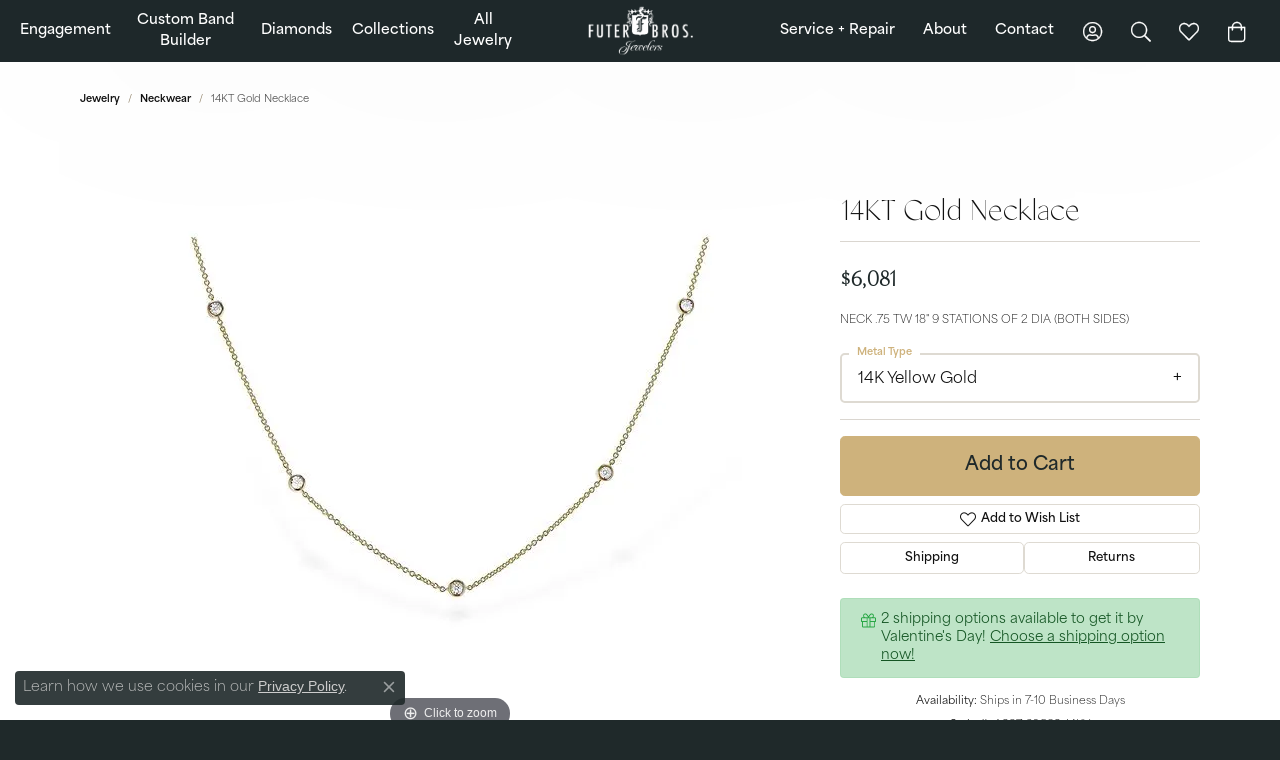

--- FILE ---
content_type: text/css
request_url: https://www.futerbrosjewelers.com/css/local.css?t=1477
body_size: 3595
content:
/*!
 * Futer Bros. Jewelers 
 * Copyright 2008-2023 Punchmark
 */

/*Blog Background*/
.grid-container .grid-blog .grid-item .bottom-header {
  background: white !important;
}

/*  ====================================
    Fonts
====================================  */

@font-face {
    font-family: 'Classico Bold';
    src: url('../fonts/classico/src/ClassicoBold.woff2') format('woff2'),
        url('../fonts/classico/src/ClassicoBold.woff') format('woff'),
        url('../fonts/classico/src/ClassicoBold.ttf') format('truetype'),
        url('../fonts/classico/src/ClassicoBold.svg#ClassicoBold') format('svg');
    font-weight: bold;
    font-style: normal;
    font-display: swap;
}

@font-face {
    font-family: 'Classico';
    src: url('../fonts/classico/src/ClassicoRegular.woff2') format('woff2'),
        url('../fonts/classico/src/ClassicoRegular.woff') format('woff'),
        url('../fonts/classico/src/ClassicoRegular.ttf') format('truetype'),
        url('../fonts/classico/src/ClassicoRegular.svg#ClassicoRegular') format('svg');
    font-weight: normal;
    font-style: normal;
    font-display: swap;
}

header nav.navbar .nav-link i.icon-bag:before, 
header nav.navbar .nav-link i.icon-shopping-bag:before,
header .toolbar-item a > i.icon-bag:before, 
header .toolbar-item a > i.icon-shopping-bag:before {
    font-family: "fontawesome-light" !important;
    content: "\e900" !important;
}

header nav.navbar .nav-link i.icon-heart:before,
header nav.navbar .nav-link i.icon-heart-o:before,
header .toolbar-item a > i.icon-heart:before,
header .toolbar-item a > i.icon-heart-o:before {
    font-family: "fontawesome-light" !important;
    content: "\e91b" !important;
}
header nav.navbar .nav-link i.icon-user:before,
header nav.navbar .nav-link i.icon-user-circle:before,
header .toolbar-item a > i.icon-user:before,
header .toolbar-item a > i.icon-user-circle:before {
    font-family: "fontawesome-light" !important;
    content: "\e92d" !important;
}
header nav.navbar .nav-link i.icon-search:before,
header .toolbar-item a > i.icon-search:before {
    font-family: "fontawesome-light" !important;
    content: "\e926" !important;
}

 /*  ====================================
    Helpers
====================================  */

body {
    background: var(--dark) !important;
}

.btn.opacity-half.btn-light {
    background: rgba(255,255,255,0.15) !important;
    color: white !important;
    border: 0 !important;
}

.btn.opacity-half.btn-light:hover,
.btn.opacity-half.btn-light:focus {
    background: rgba(255,255,255,0.4) !important;
    color: white !important;
}

.btn-md, 
.btn-lg, 
.btn-xl,
.input-md,
.input-lg,
.input-xl,
.input-group-md input,
.input-group-lg input,
.input-group-xl input,
.input-group-md button,
.input-group-lg button,
.input-group-xl button {
    border-width: 2px !important;
}

.btn-md:not(.btn-link), 
.btn-lg:not(.btn-link), 
.btn-xl:not(.btn-link) {
    border-radius: 60px !important;
}

[data-widget-element="widgetLink"].btn-md:not(.btn-link), 
.btn-group-md > .btn, 
.input-group-md .btn,
.link-container [data-widget-element="widgetLink"].btn-md:not(.btn-link),
.link-container .btn-group-md > .btn {
    padding: 0.375rem 1.25rem calc(0.375rem + 4px) 1.25rem !important;
}

[data-widget-element="widgetLink"].btn-lg:not(.btn-link), 
.btn-group-lg > .btn, 
.input-group-lg .btn,
.link-container [data-widget-element="widgetLink"].btn-lg:not(.btn-link), 
.link-container .btn-group-lg > .btn {
    padding: 0.5rem 1.5rem calc(0.5rem + 4px) 1.5rem !important;
}

[data-widget-element="widgetLink"].btn-xl:not(.btn-link), 
[data-widget-element="widgetLink"].btn-xlg:not(.btn-link), 
.btn-group-xl > .btn, 
.btn-group-xlg > .btn, 
.input-group-xl .btn,
.input-group-xlg .btn,
.link-container [data-widget-element="widgetLink"].btn-xl:not(.btn-link), 
.link-container [data-widget-element="widgetLink"].btn-xlg:not(.btn-link), 
.link-container .btn-group-xl > .btn,
.link-container .btn-group-xlg > .btn {
    padding: 0.5rem 1.75rem calc(0.5rem + 4px) 1.75rem !important;
}

.phone .input-group .btn-md:not(.btn-link), 
.phone .input-group .btn-lg:not(.btn-link), 
.phone .input-group .btn-xl:not(.btn-link) {
    border-radius: 0.3rem 0 0 0.3rem !important;
}

[data-widget-element="widgetHeader"].text-uppercase.font-weight-bold.display-4 {
    font-family: "Classico Bold" !important;
    letter-spacing: 0.5rem !important;
}

@media(min-width:992px){
    [data-widget-element="widgetParagraph"].two-column-p {
        column-count: 2;
        column-gap: 2.5rem;
    }
}

@media(min-width:1200px){
    [data-widget-element="widgetParagraph"].two-column-p {
        column-count: 2;
        column-gap: 5rem;
    }
}

/*  ====================================
    Header
====================================  */

.alert.alert-global {
    z-index: 1;
}

header {
    position: sticky !important;
    top: 0 !important;
    background: rgba(31,41,42,0.5) !important;
    box-shadow: 0 0 300px rgba(0,0,0,0.05);
}

header a#logo {
    padding: 0.625rem !important;
}

body.sitemanager-menu-open header,
body.sitemanager-menu-closed header {
    top: 63px !important;
}

header .toolbar-item a > i,
header .toolbar-item a > i::before {
    color: #ffffff !important;
}

header .toolbar-item a:hover > i,
header .toolbar-item a:hover > i::before {
    color: var(--primary) !important;
}

@media(max-width:991px){
    header {
        height: 70px !important;
    }
    header a#logo {
        min-width: 170px;
        width: 170px;
    }
    body.nav-left-back-open header a#logo {
        z-index: 1;
    }    
    header > .main-content, 
    header > .main-content .content-toolbar,
    header > .main-content .content-toolbar .content-toolbar-inner {
        margin: 0 !important;
        padding-top: 0 !important;
        padding-bottom: 0 !important;
    }
    header > .main-content .content-toolbar {
        width: auto !important;
        z-index: 1 !important;
    }    
    header > .main-content > .row > .col > .navbar-toggler {
        padding: 0 1.25rem !important;
        z-index: 1153 !important;
    }
    header > .main-content > .row > .col > .navbar-toggler,
    header > .main-content, 
    header > .main-content .content-toolbar,
    header > .main-content .content-toolbar .content-toolbar-inner,
    header > .main-content .content-toolbar .content-toolbar-inner > ul,
    header > .main-content .content-toolbar .content-toolbar-inner > ul > li,
    header > .main-content .content-toolbar .content-toolbar-inner > ul > li > a {
        height: 70px !important;
    }
    header .content-toolbar .content-toolbar-inner > ul > li > a > i {
        -webkit-text-stroke: 0.5px !important;
        -webkit-text-stroke-color: inherit !important;
    }
    header .content-toolbar .content-toolbar-inner > ul > li > a > i,
    header .content-toolbar .content-toolbar-inner > ul > li > a > i::before {
       font-size: 22px !important;
       width: 22px !important;
       height: 22px !important;
    }
    header > .main-content .content-toolbar.left {
        padding-left: 51px !important;
    }
}

@media(min-width:992px){
    header a#logo {
        padding: 0.625rem 0 !important;
    }
    header > .main-content .content-toolbar {
        z-index: 1 !important;
    }
}

@media(min-width:1200px){
    header a#logo {
        padding: 0.3125rem 0 !important;
    }
}

/*  ====================================
    Nav
====================================  */

@media(max-width:991px){
    nav.navbar .navbar-nav .nav-item .nav-link {
        font-weight: 600 !important;
        font-family: var(--bs-h1-family) !important;
    }
    nav.navbar .navbar-nav .nav-item .nav-link,
    nav.navbar .navbar-nav .nav-item .dropdown-plus > i, 
    nav.navbar .navbar-nav .nav-item .dropdown-plus > i::before,
    nav.navbar .navbar-nav .nav-item .dropdown-item,
    nav.navbar #main-navigation .mobile-top .mobile-top-search .input-group .btn {
        color: #ffffff !important;
    }
    nav.navbar .navbar-nav .nav-item .nav-link:hover,
    nav.navbar .navbar-nav .nav-item .nav-link:focus,
    nav.navbar .navbar-nav .nav-item.dropdown-is-open .nav-link,
    nav.navbar .navbar-nav .nav-item > .nav-link-and-plus-wrap .dropdown-plus:hover,
    nav.navbar .navbar-nav .nav-item > .nav-link-and-plus-wrap .dropdown-plus:focus,
    nav.navbar .navbar-nav .nav-item > .nav-link-and-plus-wrap .dropdown-plus:hover > i,
    nav.navbar .navbar-nav .nav-item > .nav-link-and-plus-wrap .dropdown-plus:focus > i,
    nav.navbar .navbar-nav .nav-item > .nav-link-and-plus-wrap .dropdown-plus:hover > i::before,
    nav.navbar .navbar-nav .nav-item > .nav-link-and-plus-wrap .dropdown-plus:focus > i::before,
    nav.navbar .navbar-nav .nav-item .dropdown-item:hover,
    nav.navbar .navbar-nav .nav-item .dropdown-item:focus,
    nav.navbar #main-navigation .mobile-top .mobile-top-search .input-group .btn:hover, 
    nav.navbar #main-navigation .mobile-top .mobile-top-search .input-group .btn:focus {
        color: var(--primary) !important;
    }
    nav.navbar .navbar-nav .nav-item.dropdown .dropdown-menu {
        background: none !important;
    }
    nav.navbar #main-navigation .mobile-bottom .nav-logo {
        padding-bottom: 40px !important;
    }
    nav.navbar #main-navigation .mobile-bottom .social-networks {
        display: none !important;
    }
    nav.navbar #main-navigation .mobile-bottom .btn {
        border-radius: 0 !important;
        text-transform: none !important;
        background: #ffffff !important;
        border-color: rgba(0,0,0,0.2) !important;
        font-weight: 600 !important;
        font-size: 0.9rem !important;
    }
    nav.navbar #main-navigation .mobile-bottom .btn:hover,
    nav.navbar #main-navigation .mobile-bottom .btn:focus {
        background: var(--primary) !important;
        border-color: var(--primary) !important;
        color: #ffffff !important;
    }
    nav.navbar #main-navigation .mobile-top .mobile-top-search .input-group {
        background: rgba(0,0,0,0.2) !important;
    }
    nav.navbar #main-navigation .mobile-top .mobile-top-search .input-group .form-control::placeholder {
        color: var(--light) !important;
        font-weight: 400 !important;
        opacity: 0.5 !important;
    }
    nav.navbar #main-navigation .mobile-top .mobile-top-search .input-group .form-control {
        color: var(--primary) !important;
        font-weight: 600 !important;
    }
    nav.navbar .navbar-nav .nav-item.dropdown .dropdown-menu .dropdown-item i[class^="dia-"], 
    nav.navbar .navbar-nav .nav-item.dropdown .dropdown-menu .dropdown-item i[class*=" dia-"] {
        height: 24px !important;
        margin: -0.625rem 0 !important
    }
}

@media(min-width:992px){
    nav.navbar .navbar-nav .nav-item .nav-link {
        color: #ffffff !important;
        font-weight: 600 !important;
        font-size: 0.875rem !important;
    }
    nav.navbar .navbar-nav .nav-item .nav-link i,
    nav.navbar .navbar-nav .nav-item .nav-link i::before {
        width: 20px !important;
        height: 20px !important;
        font-size: 20px !important;
        -webkit-text-stroke: 0.25px !important;
        -webkit-text-stroke-color: inherit;

    }
    nav.navbar .navbar-nav .nav-item:hover .nav-link,
    nav.navbar .navbar-nav .nav-item .nav-link:hover,
    nav.navbar .navbar-nav .nav-item.dropdown-is-open .nav-link {
        color: var(--primary) !important;
    }
    nav.navbar .navbar-nav .nav-item.dropdown .dropdown-menu.dropdown-menu-wide .container {
        padding-top: calc(3rem - calc(var(--bs-gutter-x, 0.625rem) * 1)) !important;
        padding-bottom: 3rem !important;
    }
    nav.navbar .navbar-nav .nav-item.dropdown > .dropdown-menu.menu-search,
    nav.navbar .navbar-nav .nav-item.dropdown > .dropdown-menu.global-wish-list-dropdown {
        /*margin-top: -2.5rem !important;*/
        margin-right: -0.625rem !important;
        border-radius: 0.25rem !important;
    }
    .menu-cart-subtotal, .menu-cart-subtotal p {
        font-size: 13px;
        font-weight: 400;
    }
    .my-account-dropdown .form-label-group > label {
        background: #ffffff !important;
    }
}


/*  ====================================
    Footer
====================================  */

footer {
    background: #EFEEED !important;
    border-top: 0 !important;
    box-shadow: 0 0 300px rgba(0,0,0,0.075);
}

footer .h6, 
footer h6 {
    font-family: var(--bs-h1-family) !important;
    text-transform: none !important;
    font-size: 28px !important;
    font-weight: normal !important;
}

footer .container-fluid.px-0 {
    background: #FFFFFF !important;
}

.text-left .social-networks {
    text-align: center !important;
    justify-content: center !important;
}

footer .social-networks .network {
    height: 32px !important;
    width: 32px !important;
    border-width: 1px !important;
    border-color: #dedad2 !important;
}

footer .social-networks .network {
    margin-right: 0.3125rem !important;
    margin-bottom: 0.3125rem !important;
}

footer .social-networks .network i {
    font-size: 1rem !important;
}

footer .social-networks .network:hover,
footer .social-networks .network:focus {
    background: var(--primary) !important;
    border-color: var(--primary) !important;
}

footer .social-networks .network:hover i,
footer .social-networks .network:focus i {
    color: #ffffff !important;
}

footer > .copyrights {
    background: none !important;
}

footer .subscribe-widget-xl h6, 
footer .subscribe-widget-xl .h6 {
    margin-top: 0 !important;
}

footer .subscribe-widget-xl form .input-group .form-control {
    border-radius: 60px !important;
    border-width: 2px !important;
    padding-left: 1.25rem !important;
    padding-right: 1.25rem !important;
    color: var(--primary) !important;
    font-size: 0.9rem !important;
    font-weight: 600 !important;
}

footer .subscribe-widget-xl form .input-group .form-control::placeholder {
    color: var(--dark) !important;
    opacity: 0.4 !important;
    font-size: 0.9rem !important;
    font-weight: 400 !important;
}

footer .subscribe-widget-xl form .input-group .form-control:focus {
    box-shadow: none !important;
    background-color: white !important;
}

footer .subscribe-widget-xl form .input-group .input-group-btn {
    margin-left: 0.625rem !important;
}

footer .subscribe-widget-xl form .input-group .input-group-btn .btn {
    border-radius: 60px !important;
    border-width: 2px !important;
    padding-left: 1.25rem !important;
    padding-right: 1.25rem !important;
}
@media(min-width:575px) and (max-width:767px){
    footer ul.two-columns-md {
        column-count: 2;
        column-gap: 1.25rem;
    }
}
@media(min-width:768px){
    footer .subscribe-widget-xl form > div.justify-content-center {
        justify-content: space-between !important;
    }
    footer .subscribe-widget-xl form > div.justify-content-center > div.d-block:not(.input-group) {
        justify-content: flex-start !important;
        display: flex !important;
        flex-direction: column !important;
    }
    footer .subscribe-widget-xl form > div.justify-content-center > div.d-block:not(.input-group) > * {
        display: block !important;
        margin-bottom: 0 !important;
        margin-right: 1rem !important;
        width: 100% !important;
        text-align: left !important;
    }
    .text-left .social-networks {
        text-align: left !important;
        justify-content: flex-start !important;
    }
}
@media(min-width:992px){
    footer ul.two-columns-md {
        column-count: 2;
        column-gap: 1.25rem;
    }
    footer .subscribe-widget-xl {
        max-width: 870px !important;
        margin-left: auto !important;
        margin-right: auto !important;
    }
}
@media(min-width:1200px){
    footer .subscribe-widget-xl {
        max-width: 1160px !important;
        margin-left: auto !important;
        margin-right: auto !important;
    }
}
@media(min-width:1400px){
    footer .subscribe-widget-xl {
        max-width: 1330px !important;
        margin-left: auto !important;
        margin-right: auto !important;
    }
}
@media(max-width:767px){
    footer [data-bs-toggle="collapse"], 
    footer [data-bs-toggle="collapse"]:focus {
        border-color: #dedad2 !important;
        border-width: 2px !important;
        padding: calc(var(--bs-container-padding-x) * 2) 0 calc(var(--bs-container-padding-x) * 1.85) 0;
    }
    footer .footer-section > .container > .row > .col-12:nth-child(1) > [data-bs-toggle="collapse"]:nth-child(1){
        border-width: 0 !important;
    }
    footer .footer-affiliate-logos {
        margin-top: 1.25rem !important;
        margin-bottom: 1.25rem !important;
    }
}



/*  ====================================
    Section - Alt
====================================  */

section.alt {
    background: rgb(31,41,42) !important;
    background: linear-gradient(150deg, rgba(31,41,42,1) 60%, rgba(206,178,124,1) 100%) !important;
}

section.alt::before {
    content: "";
    width: 50vw;
    height: 50vw;
    border-radius: 200vw;
    background: none;
    border: 1px solid var(--primary);
    display: block;
    position: absolute;
    top: 5vw;
    right: -9vw;
    opacity: 0.2;
    z-index: 1;
} 
section.alt::after {
    content: "";
    width: 50vw;
    height: 50vw;
    border-radius: 200vw;
    background: none;
    border: 1px solid var(--primary);
    display: block;
    position: absolute;
    bottom: -5vw;
    left: -9vw;
    opacity: 0.2;
    z-index: 1;
}

section.alt > .container-fluid [data-widget-element="widgetHeader"],
section.alt > .container-fluid [data-widget-element="widgetParagraph"] {
    max-width: 100% !important;
    margin-left: auto !important;
    margin-right: auto !important;
}

section.alt .fullscreen-img {
    margin-left: -1.25rem !important;
    margin-right: -1.25rem !important;
    width: calc(100% + 2.5rem) !important;
}

section.alt > .container-fluid [data-widget-element="widgetHeader"].overlap-img-above {
    margin-top: -105px !important;
    z-index: 1;
}

section.alt .container,
section.alt .container-fluid {
    position: relative;
    z-index: 2;
}

@media(min-width: 768px){
    section.alt > .container-fluid [data-widget-element="widgetHeader"].overlap-img-above {
        margin-top: -130px !important;
    }
}

@media(min-width: 992px){
    section.alt::before {
        content: "";
        width: 33vw;
        height: 33vw;
        border-radius: 66vw;
        background: none;
        border: 1px solid var(--primary);
        display: block;
        position: absolute;
        top: 5vw;
        right: -9vw;
        opacity: 0.2;
        z-index: 1;
    } 
    section.alt::after {
        content: "";
        width: 33vw;
        height: 33vw;
        border-radius: 66vw;
        background: none;
        border: 1px solid var(--primary);
        display: block;
        position: absolute;
        bottom: -5vw;
        left: -9vw;
        opacity: 0.2;
        z-index: 1;
    }
    section.alt.tight-row [data-pagebuilder="row"] {
        max-width: 840px !important;
        margin-left: auto !important;
        margin-right: auto !important;
    }
    section.alt > .container-fluid [data-widget-element="widgetHeader"],
    section.alt > .container-fluid [data-widget-element="widgetParagraph"] {
        max-width: 840px !important;
        margin-left: auto !important;
        margin-right: auto !important;
    }
    section.alt > .container-fluid [data-pagebuilder="row"]:nth-child(3),
    section.alt.row-2-tight [data-pagebuilder="row"]:nth-child(2) {
        max-width: calc(840px + 0.625rem) !important;
        margin-left: auto !important;
        margin-right: auto !important;
    } 
    section.alt > .container-fluid [data-widget-element="widgetHeader"].overlap-img-above {
        margin-top: -9rem !important;
    }
}

@media(min-width: 1200px){
    section.alt.tight-row [data-pagebuilder="row"] {
        max-width: 1040px !important;
        margin-left: auto !important;
        margin-right: auto !important;
    }
    section.alt > .container-fluid [data-widget-element="widgetHeader"],
    section.alt > .container-fluid [data-widget-element="widgetParagraph"] {
        max-width: 1040px !important;
        margin-left: auto !important;
        margin-right: auto !important;
    }
    section.alt > .container-fluid [data-pagebuilder="row"]:nth-child(3),
    section.alt.row-2-tight [data-pagebuilder="row"]:nth-child(2) {
        max-width: calc(1040px + 0.625rem) !important;
        margin-left: auto !important;
        margin-right: auto !important;
    }    
    section.alt > .container-fluid [data-widget-element="widgetHeader"].overlap-img-above {
        margin-top: -10rem !important;
    }
}

@media(max-width:767px){
    section.alt .widget.max-width-400,
    section.alt .widget.max-width-500 {
        max-width: 100% !important;
        margin-left: auto !important;
        margin-right: auto !important;
    }
}



/*  ====================================
    Section - Banner Top
====================================  */

section#section-1.header-overlay {
    margin-top: -70px !important;
}
section#section-1.header-overlay .widget-text-overlay {
    padding-top: 70px !important;
}

@media(min-width: 768px){
    /**/
}    

@media(min-width: 992px){
    section#section-1.header-overlay {
        margin-top: -111px !important;        
    }
    section#section-1.header-overlay .widget-text-overlay {
        padding-top: 111px !important;
    }
}

@media(min-width: 1200px){
    section#section-1.header-overlay {
        margin-top: -126px !important;
    }
    section#section-1.header-overlay .widget-text-overlay {
        padding-top: 126px !important;
    }
}



/*  ====================================
    Section - Offset Carousels
====================================  */

section.offset-carousel {
    /**/
}
section.offset-carousel .owl-carousel .owl-stage-outer,
section.offset-carousel .owl-carousel .owl-stage {
    overflow: visible !important;
    margin-bottom: 20px !important;
}
section.offset-carousel [data-pagebuilder="row"]:nth-child(1)::before {
    background: white !important;
    position: absolute !important;
    width: 100% !important;
    height: 40% !important;
    content: "" !important;
    top: 0px !important;
    left: 0px !important;
    z-index: 1 !important;
}
section.offset-carousel [data-pagebuilder="row"] > * {
    z-index: 2 !important;
    position: relative !important;
}
section.offset-carousel .owl-carousel .owl-nav {
    width: 90px !important;
    height: 45px !important;
    position: absolute !important;
    top: auto !important;
    bottom: -45px !important;
    left: 0 !important;
    right: auto !important;
    opacity: 1 !important;
    visibility: visible !important;
    max-height: none !important;
    transform: none !important;
}
section.offset-carousel .owl-carousel .owl-dots {
    width: calc(100% - 110px) !important;
    height: 45px !important;
    position: absolute !important;
    top: auto !important;
    bottom: -26px !important;
    left: 110px !important;
    right: auto !important;
    opacity: 1 !important;
    visibility: visible !important;
    max-height: none !important;
    transform: none !important;
}
section.offset-carousel .owl-carousel .owl-nav .owl-prev {
    left: 0 !important;
    box-shadow: 0 0 0 1px rgba(0,0,0,0.0) !important;
}
section.offset-carousel .owl-carousel .owl-nav .owl-next {
    right: 0 !important;
    box-shadow: 0 0 0 1px rgba(0,0,0,0.0) !important;
}
section.offset-carousel .owl-carousel .owl-nav .owl-prev > i::before {
    content: "\27F5";
    font-family: var(--bs-h1-family) !important;
}
section.offset-carousel .owl-carousel .owl-nav .owl-next > i::before {
    content: "\27F6";
    font-family: var(--bs-h1-family) !important;
}
section.offset-carousel .owl-carousel .owl-nav .disabled {
    opacity: 0.2 !important;        
}
section.offset-carousel .owl-carousel .owl-dots {
    display: flex !important;
    align-items: center !important;
    justify-content: flex-end !important;
    height: 5px !important;
    background: #CECECE !important;
    box-shadow: inset 0 0 0 1px #f2f1ee !important;
}
section.offset-carousel .owl-carousel .owl-dots .owl-dot {
    width: 100% !important;
    height: 5px !important;
    display: flex !important;
    float: none !important;
    margin: 0 !important;
    padding: 0 !important;
    flex: 1 0 0% !important;
}
section.offset-carousel .owl-carousel .owl-dots .owl-dot span {
    margin: 0 !important;
    padding: 0 !important;
    width: 100% !important;
    height: 100% !important;
    display: block !important;
    background: transparent !important;
}
section.offset-carousel .owl-carousel .owl-dots .owl-dot.active span {
    background: var(--dark) !important;
    border-radius: 15px !important;
}

section.offset-carousel .owl-carousel .owl-item,
section.offset-carousel .owl-carousel .owl-item.cloned {
    opacity: 0 !important;
    visibility: hidden !important;
}

section.offset-carousel .owl-carousel .owl-item.active {
    opacity: 1 !important;
    visibility: visible !important;
}

section.offset-carousel .owl-carousel .owl-item.active + .owl-item:not(.active) {
    opacity: 1 !important;
    visibility: visible !important;
}